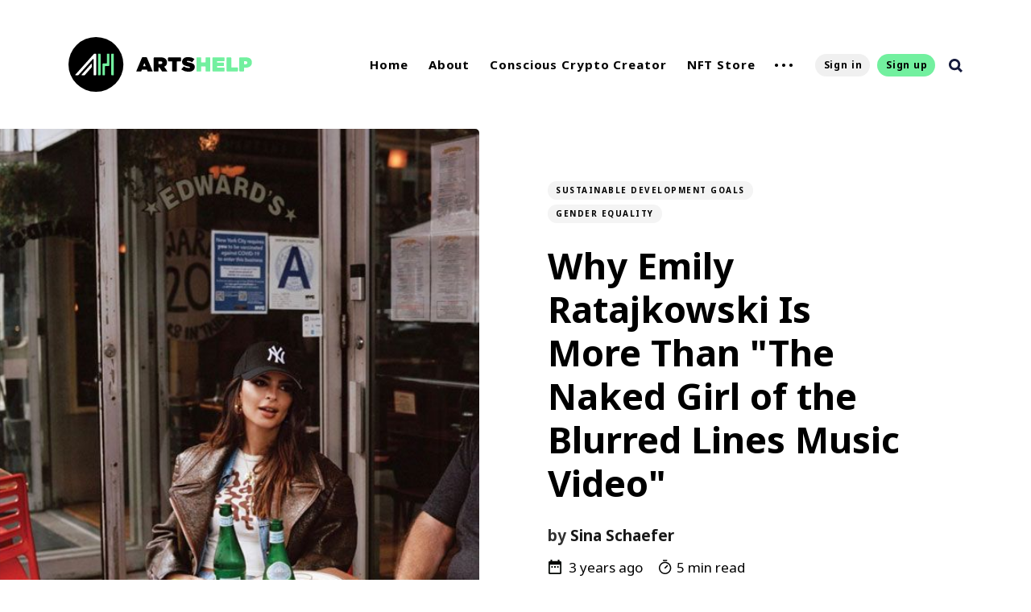

--- FILE ---
content_type: text/html; charset=utf-8
request_url: https://www.artshelp.com/emily-ratajkowski/
body_size: 13488
content:
<!DOCTYPE html>
<html lang="en">
	<head>
		<meta charset="utf-8">
		<meta http-equiv="X-UA-Compatible" content="IE=edge">
		<title>Why Emily Ratajkowski Is More Than &quot;The Naked Girl of the Blurred Lines Music Video&quot;</title>
		<meta name="HandheldFriendly" content="True">
		<meta name="MobileOptimized" content="320">
		<meta name="viewport" content="width=device-width, initial-scale=1">
		<link href="https://fonts.googleapis.com/css?family=Noto+Sans:400,400i,700,700i&display=swap&subset=latin-ext" rel="stylesheet">		<link rel="stylesheet" type="text/css" href="https://www.artshelp.com/assets/css/screen.css?v=97982b4b44">
		<link rel="stylesheet" type="text/css" href="https://www.artshelp.com/assets/src/dist/app.css?v=97982b4b44">

		<script src="https://www.artshelp.com/assets/src/dist/vendor.js?v=97982b4b44"></script>
		<script src="https://www.artshelp.com/assets/src/dist/app.js?v=97982b4b44"></script>


		<link rel="icon" href="https://www.artshelp.com/content/images/size/w256h256/2021/09/AH-Favicon@2x.png" type="image/png">
    <link rel="canonical" href="https://www.artshelp.com/emily-ratajkowski/">
    <meta name="referrer" content="no-referrer-when-downgrade">
    
    <meta property="og:site_name" content="Arts Help">
    <meta property="og:type" content="article">
    <meta property="og:title" content="Why Emily Ratajkowski Is More Than &quot;The Naked Girl of the Blurred Lines Music Video&quot;">
    <meta property="og:description" content="“Ah yeah she was the girl in the Blurred Lines video!”—this was the answer I
received every time I mentioned that I was reading Emily Ratajkowski’s debut
essay collection My Body.

Every time I heard this phrase, I wondered how it must feel being a New York
Times">
    <meta property="og:url" content="https://www.artshelp.com/emily-ratajkowski/">
    <meta property="og:image" content="https://www.artshelp.com/content/images/2022/09/IMG_1443-OP.jpg">
    <meta property="article:published_time" content="2022-09-06T14:00:00.000Z">
    <meta property="article:modified_time" content="2022-09-06T13:59:59.000Z">
    <meta property="article:tag" content="Sustainable Development Goals">
    <meta property="article:tag" content="Gender Equality">
    
    <meta property="article:publisher" content="https://www.facebook.com/artshelp">
    <meta name="twitter:card" content="summary_large_image">
    <meta name="twitter:title" content="Why Emily Ratajkowski Is More Than &quot;The Naked Girl of the Blurred Lines Music Video&quot;">
    <meta name="twitter:description" content="“Ah yeah she was the girl in the Blurred Lines video!”—this was the answer I
received every time I mentioned that I was reading Emily Ratajkowski’s debut
essay collection My Body.

Every time I heard this phrase, I wondered how it must feel being a New York
Times">
    <meta name="twitter:url" content="https://www.artshelp.com/emily-ratajkowski/">
    <meta name="twitter:image" content="https://www.artshelp.com/content/images/2022/09/IMG_1443-OP.jpg">
    <meta name="twitter:label1" content="Written by">
    <meta name="twitter:data1" content="Sina Schaefer">
    <meta name="twitter:label2" content="Filed under">
    <meta name="twitter:data2" content="Sustainable Development Goals, Gender Equality">
    <meta name="twitter:site" content="@artshelpnet">
    <meta property="og:image:width" content="535">
    <meta property="og:image:height" content="700">
    
    <script type="application/ld+json">
{
    "@context": "https://schema.org",
    "@type": "Article",
    "publisher": {
        "@type": "Organization",
        "name": "Arts Help",
        "url": "https://www.artshelp.com/",
        "logo": {
            "@type": "ImageObject",
            "url": "https://www.artshelp.com/content/images/2021/09/ArtsHelp_Logo_Horizontal_Black_RGB.svg"
        }
    },
    "author": {
        "@type": "Person",
        "name": "Sina Schaefer",
        "image": {
            "@type": "ImageObject",
            "url": "https://www.artshelp.com/content/images/2021/09/Screen-Shot-2021-09-28-at-10.48.54-AM.png",
            "width": 822,
            "height": 862
        },
        "url": "https://www.artshelp.com/author/sina/",
        "sameAs": [
            "https://twitter.com/itsprincesssina"
        ]
    },
    "headline": "Why Emily Ratajkowski Is More Than &quot;The Naked Girl of the Blurred Lines Music Video&quot;",
    "url": "https://www.artshelp.com/emily-ratajkowski/",
    "datePublished": "2022-09-06T14:00:00.000Z",
    "dateModified": "2022-09-06T13:59:59.000Z",
    "image": {
        "@type": "ImageObject",
        "url": "https://www.artshelp.com/content/images/2022/09/IMG_1443-OP.jpg",
        "width": 535,
        "height": 700
    },
    "keywords": "Sustainable Development Goals, Gender Equality",
    "description": "“Ah yeah she was the girl in the Blurred Lines video!”—this was the answer I\nreceived every time I mentioned that I was reading Emily Ratajkowski’s debut\nessay collection My Body.\n\nEvery time I heard this phrase, I wondered how it must feel being a New York\nTimes best-selling author, but still being considered just some hot chick in a\nmusic video.\n\nThe release of Ratajkowski’s book divided opinions of feminists all over the\nworld. The main criticism seemed to be simply the fact of Emily as someo",
    "mainEntityOfPage": "https://www.artshelp.com/emily-ratajkowski/"
}
    </script>

    <meta name="generator" content="Ghost 6.14">
    <link rel="alternate" type="application/rss+xml" title="Arts Help" href="https://www.artshelp.com/rss/">
    <script defer src="https://cdn.jsdelivr.net/ghost/portal@~2.57/umd/portal.min.js" data-i18n="true" data-ghost="https://www.artshelp.com/" data-key="3346500240a644aad0a05a36c7" data-api="https://artshelp.ghost.io/ghost/api/content/" data-locale="en" crossorigin="anonymous"></script><style id="gh-members-styles">.gh-post-upgrade-cta-content,
.gh-post-upgrade-cta {
    display: flex;
    flex-direction: column;
    align-items: center;
    font-family: -apple-system, BlinkMacSystemFont, 'Segoe UI', Roboto, Oxygen, Ubuntu, Cantarell, 'Open Sans', 'Helvetica Neue', sans-serif;
    text-align: center;
    width: 100%;
    color: #ffffff;
    font-size: 16px;
}

.gh-post-upgrade-cta-content {
    border-radius: 8px;
    padding: 40px 4vw;
}

.gh-post-upgrade-cta h2 {
    color: #ffffff;
    font-size: 28px;
    letter-spacing: -0.2px;
    margin: 0;
    padding: 0;
}

.gh-post-upgrade-cta p {
    margin: 20px 0 0;
    padding: 0;
}

.gh-post-upgrade-cta small {
    font-size: 16px;
    letter-spacing: -0.2px;
}

.gh-post-upgrade-cta a {
    color: #ffffff;
    cursor: pointer;
    font-weight: 500;
    box-shadow: none;
    text-decoration: underline;
}

.gh-post-upgrade-cta a:hover {
    color: #ffffff;
    opacity: 0.8;
    box-shadow: none;
    text-decoration: underline;
}

.gh-post-upgrade-cta a.gh-btn {
    display: block;
    background: #ffffff;
    text-decoration: none;
    margin: 28px 0 0;
    padding: 8px 18px;
    border-radius: 4px;
    font-size: 16px;
    font-weight: 600;
}

.gh-post-upgrade-cta a.gh-btn:hover {
    opacity: 0.92;
}</style><script async src="https://js.stripe.com/v3/"></script>
    <script defer src="https://cdn.jsdelivr.net/ghost/sodo-search@~1.8/umd/sodo-search.min.js" data-key="3346500240a644aad0a05a36c7" data-styles="https://cdn.jsdelivr.net/ghost/sodo-search@~1.8/umd/main.css" data-sodo-search="https://artshelp.ghost.io/" data-locale="en" crossorigin="anonymous"></script>
    
    <link href="https://www.artshelp.com/webmentions/receive/" rel="webmention">
    <script defer src="/public/cards.min.js?v=97982b4b44"></script>
    <link rel="stylesheet" type="text/css" href="/public/cards.min.css?v=97982b4b44">
    <script defer src="/public/member-attribution.min.js?v=97982b4b44"></script>
    <script defer src="/public/ghost-stats.min.js?v=97982b4b44" data-stringify-payload="false" data-datasource="analytics_events" data-storage="localStorage" data-host="https://www.artshelp.com/.ghost/analytics/api/v1/page_hit"  tb_site_uuid="870b9c99-bf9f-42c3-afa2-9a4381bd2715" tb_post_uuid="d3d60022-c67d-4326-86ed-56e1f9401995" tb_post_type="post" tb_member_uuid="undefined" tb_member_status="undefined"></script><style>:root {--ghost-accent-color: #15171A;}</style>
    <style>
:root {
--color-details: #72f09f;
}
</style>

<style>
.item-image::before {
    opacity: .6;
}
</style>

<!-- Global site tag (gtag.js) - Google Analytics -->
<script async src="https://www.googletagmanager.com/gtag/js?id=G-386CZQ42HW"></script>
<script>
  window.dataLayer = window.dataLayer || [];
  function gtag(){dataLayer.push(arguments);}
  gtag('js', new Date());

  gtag('config', 'G-386CZQ42HW');
</script>

<!-- Google Tag Manager -->
<script>(function(w,d,s,l,i){w[l]=w[l]||[];w[l].push({'gtm.start':
new Date().getTime(),event:'gtm.js'});var f=d.getElementsByTagName(s)[0],
j=d.createElement(s),dl=l!='dataLayer'?'&l='+l:'';j.async=true;j.src=
'https://www.googletagmanager.com/gtm.js?id='+i+dl;f.parentNode.insertBefore(j,f);
})(window,document,'script','dataLayer','GTM-TN2PSLS');</script>
<!-- End Google Tag Manager -->

<!-- Meta Pixel Code -->
<meta name="facebook-domain-verification" content="vbnzre69iufih4rvekwidcm8dicjod" />
<script>
!function(f,b,e,v,n,t,s)
{if(f.fbq)return;n=f.fbq=function(){n.callMethod?
n.callMethod.apply(n,arguments):n.queue.push(arguments)};
if(!f._fbq)f._fbq=n;n.push=n;n.loaded=!0;n.version='2.0';
n.queue=[];t=b.createElement(e);t.async=!0;
t.src=v;s=b.getElementsByTagName(e)[0];
s.parentNode.insertBefore(t,s)}(window, document,'script',
'https://connect.facebook.net/en_US/fbevents.js');
fbq('init', '1058645028051032');
fbq('track', 'PageView');
</script>
<noscript><img height="1" width="1" style="display:none"
src="https://www.facebook.com/tr?id=1058645028051032&ev=PageView&noscript=1"
/></noscript>
<!-- End Meta Pixel Code -->
	</head>
	<body class="post-template tag-sustainable-development-goals tag-gender-equality global-hash-artshelp365">
		<div class="global-wrap">
			<div class="section-content-wrap">
				<div class="section-header wrap" data-member-email="" data-member-name="" data-member-id="">
	<header class="header-wrap flex">
		<div class="header-logo">
			<div class="is-logo"><a href="https://www.artshelp.com"><img src="https://www.artshelp.com/content/images/2021/09/ArtsHelp_Logo_Horizontal_Black_RGB.svg" alt="Arts Help"></a></div>

		</div>
		<div class="header-nav">
			<nav class="nav-wrap">
				<label for="toggle" class="nav-label hamburger hamburger-minus">
					<span class="hamburger-box">
						<span class="hamburger-inner"></span>
					</span>
				</label>
				<input type="checkbox" id="toggle" class="nav-toggle">
				<ul class="nav-list">
					
<li class="nav-list-item">
	<a href="https://www.artshelp.com/" class="nav-link">Home<span class="nav-dot"></span></a>

</li>
<li class="nav-list-item">
	<a href="https://www.artshelp.com/about-us/" class="nav-link">About<span class="nav-dot"></span></a>

</li>
<li class="nav-list-item">
	<a href="https://www.artshelp.com/ccc/" class="nav-link">Conscious Crypto Creator<span class="nav-dot"></span></a>

</li>
<li class="nav-list-item">
	<a href="https://www.artshelp.com/nft/" class="nav-link">NFT Store<span class="nav-dot"></span></a>

</li>
<li class="nav-dots is-visible">
	<ul class="nav-dots-wrap">
		<li class="nav-list-item">
			<a href="https://www.artshelp.com/subscribe/" class="nav-link">Subscribe<span class="nav-dot"></span></a>

		</li>
		<li class="nav-list-item">
			<a href="https://www.artshelp.com/authors/" class="nav-link">Authors<span class="nav-dot"></span></a>

		</li>
		<li class="nav-list-item">
			<a href="https://www.artshelp.com/contact/" class="nav-link">Contact<span class="nav-dot"></span></a>

		</li>
		<li class="nav-list-item">
			<a href="https://www.artshelp.com/tags/" class="nav-link">Tags<span class="nav-dot"></span></a>

		</li>
	</ul>
</li>






					<li class="section-members-login-panel">
	<a class="members-signin" href="https://www.artshelp.com/signin/">Sign in</a>
	<a class="members-signup" href="https://www.artshelp.com/signup/">Sign up</a>
</li>
					<li class="nav-list-item search-open"><span>Search</span><svg role="img" viewBox="0 0 24 24" xmlns="http://www.w3.org/2000/svg"><path d="M18.420346,15.5800244 L24,21.1596784 L21.1596784,24 L15.5800244,18.420346 C13.9925104,19.4717887 12.088789,20.0841064 10.0420532,20.0841064 C4.49598037,20.0841064 0,15.5881261 0,10.0420532 C0,4.49598037 4.49598037,0 10.0420532,0 C15.5881261,0 20.0841064,4.49598037 20.0841064,10.0420532 C20.0841064,12.088789 19.4717887,13.9925104 18.420346,15.5800244 Z M10.0420532,16.0672851 C13.3696969,16.0672851 16.0672851,13.3696969 16.0672851,10.0420532 C16.0672851,6.71440951 13.3696969,4.01682129 10.0420532,4.01682129 C6.71440951,4.01682129 4.01682129,6.71440951 4.01682129,10.0420532 C4.01682129,13.3696969 6.71440951,16.0672851 10.0420532,16.0672851 Z"/></svg></li>				</ul>
			</nav>
		</div>
		<div class="blog-description flex">SUSTAINABLE ART, IMPACTFUL COMMUNITY. </div>
	</header>
</div>
				<article>
	<div class="slider-slide">
	<div class="section-featured is-featured-image">
		<a href="/emily-ratajkowski/" class="featured-image" style="background-image: url(https://www.artshelp.com/content/images/2022/09/IMG_1443-OP.jpg)"></a>
		<div class="featured-wrap flex">
				<div class="featured-content">
					<div class="tags-wrap">
						<a class="post-tag global-tag" href="/tag/sustainable-development-goals/">Sustainable Development Goals</a>
						<a class="post-tag global-tag" href="/tag/gender-equality/">Gender Equality</a>
					</div>
					<h1 class="white">Why Emily Ratajkowski Is More Than &quot;The Naked Girl of the Blurred Lines Music Video&quot;</h1>
					<div class="item-meta white">
						<span>
							<span>by</span>
							<a href="/author/sina/">Sina Schaefer</a>
						</span>
					</div>
					<div class="item-meta-cols">
						<time datetime="2022-09-06"><svg xmlns="http://www.w3.org/2000/svg" width="12.995" height="14.438" viewBox="0 0 12.995 14.438"><path d="M8.832,9.5H7.388v1.444H8.832Zm2.888,0H10.275v1.444h1.444Zm2.888,0H13.163v1.444h1.444Zm1.444-5.053h-.722V3H13.885V4.444H8.11V3H6.666V4.444H5.944A1.437,1.437,0,0,0,4.507,5.888L4.5,15.995a1.443,1.443,0,0,0,1.444,1.444H16.051a1.448,1.448,0,0,0,1.444-1.444V5.888A1.448,1.448,0,0,0,16.051,4.444Zm0,11.551H5.944V8.053H16.051Z" transform="translate(-4.5 -3)" fill="#040805"/></svg>
&nbsp;3 years ago</time>
						<span class="reading-time"><svg role="img" viewBox="0 0 24 24" xmlns="http://www.w3.org/2000/svg"> <path d="M10.1907692,24 C4.5625628,24 0,19.4374372 0,13.8092308 C0,8.18102433 4.5625628,3.61846154 10.1907692,3.61846154 C15.8189757,3.61846154 20.3815385,8.18102433 20.3815385,13.8092308 C20.3815385,19.4374372 15.8189757,24 10.1907692,24 Z M10.1907692,22 C14.7144062,22 18.3815385,18.3328677 18.3815385,13.8092308 C18.3815385,9.28559383 14.7144062,5.61846154 10.1907692,5.61846154 C5.6671323,5.61846154 2,9.28559383 2,13.8092308 C2,18.3328677 5.6671323,22 10.1907692,22 Z" id="Oval"></path><path d="M7.53230769,2.32923077 C6.98002294,2.32923077 6.53230769,1.88151552 6.53230769,1.32923077 C6.53230769,0.776946019 6.98002294,0.329230769 7.53230769,0.329230769 L12.9225711,0.329230769 C13.4748559,0.329230769 13.9225711,0.776946019 13.9225711,1.32923077 C13.9225711,1.88151552 13.4748559,2.32923077 12.9225711,2.32923077 L7.53230769,2.32923077 Z" id="Line-2"></path><path d="M13.2928932,9.29289322 C13.6834175,8.90236893 14.3165825,8.90236893 14.7071068,9.29289322 C15.0976311,9.68341751 15.0976311,10.3165825 14.7071068,10.7071068 L10.897876,14.5163376 C10.5073517,14.9068618 9.87418674,14.9068618 9.48366245,14.5163376 C9.09313816,14.1258133 9.09313816,13.4926483 9.48366245,13.102124 L13.2928932,9.29289322 Z" id="Line"></path></svg> 5 min read</span>
					</div>
			</div>
		</div>
	</div>
</div>
	<div class="section-post wrap">
		<div class="post-wrap ">
			<p>“Ah yeah she was the girl in the Blurred Lines video!”—this was the answer I received every time I mentioned that I was reading Emily Ratajkowski’s debut essay collection <em>My Body</em>.</p><p>Every time I heard this phrase, I wondered how it must feel being a New York Times best-selling author, but still being considered just some hot chick in a music video.</p><p>The release of Ratajkowski’s book divided opinions of feminists all over the world. The main criticism seemed to be simply the fact of Emily as someone who has actively promoted her body and looks, capitalized her image to perfectly satisfy the male gaze, considering herself as a feminist.</p><figure class="kg-card kg-image-card kg-card-hascaption"><img src="https://www.artshelp.com/content/images/2022/09/IMG_1440-OP.jpg" class="kg-image" alt loading="lazy" width="840" height="483" srcset="https://www.artshelp.com/content/images/size/w600/2022/09/IMG_1440-OP.jpg 600w, https://www.artshelp.com/content/images/2022/09/IMG_1440-OP.jpg 840w" sizes="(min-width: 720px) 720px"><figcaption>Emily Ratajkowski on the “Blurred Lines” set. Image courtesy of <a href="https://www.instagram.com/emrata/?ref=artshelp.com">Emily Ratajkowski</a>.</figcaption></figure><p>While reading the book, it seems like Emily is asking herself this question multiple times as well. </p><p>“On a good day, I'd call people sexist who condemned a woman for capitalizing on her body. On a bad day, I'd hate myself and my body, and every decision I'd made in my life seemed like a glaring mistake. Mostly, though, I knew I was a whole, complex person with thoughts and ideas and things I wanted to make and say. I wanted so desperately to prove them all wrong. I just hadn't gotten the chance yet,” Ratajkowski wrote.</p><p>It seems so obsolete that a woman, who presents her body openly naked to earn a living and live her dreams, cannot be seen as a serious and specifically eloquent author, and especially as a feminist.</p><p>However you want to see it, <em>My Body</em> describes the search of a young woman for equality and who she wants to be. This aim aligns as well with one of the main targets of the <a href="https://www.un.org/sustainabledevelopment/sustainable-development-goals/?ref=artshelp.com">United Nations Sustainable Development Goals</a> for <a href="https://sdgs.un.org/goals/goal5?ref=artshelp.com">Gender Equality</a> within and among countries.</p><figure class="kg-card kg-image-card kg-card-hascaption"><img src="https://www.artshelp.com/content/images/2022/09/Picture1-OP.jpg" class="kg-image" alt loading="lazy" width="542" height="692"><figcaption>Emily Ratajkowski. Image courtesy of <a href="https://www.instagram.com/m_magazine/?ref=artshelp.com">Le magazine du Monde</a>.</figcaption></figure><p>In 2013 when “Blurred Lines” was released, the criticism about a song using lyrics like: “I know you want it” and “cause you’re a good girl” was huge. The song was even banned by <a href="https://www.theguardian.com/music/2013/nov/13/blurred-lines-most-controversial-song-decade?ref=artshelp.com">some student unions</a> and even branded as the “rape song.”</p><p>Back then, Ratajkowski used to say "No" to questions asking her if she thought the song was sexist.</p><p>In a 2013 <a href="https://www.esquire.com/entertainment/interviews/a23933/emily-ratajkowski-interview-blurred-lines/?ref=artshelp.com">interview</a> with Esquire magazine, she said:</p><p>“I really appreciate the people who watch out for that stuff, and I’m sensitive to those sort of things. On the surface level, the naked women dancing, I understand that can be perceived that way. But we’re directed to have a sort of confidence, a sarcastic attitude about the whole situation. . . . The way we are annoying them, being playful and having a good time with our body—it’s something very important for young women today to have that confidence. I think it’s actually celebrating women and their bodies.”</p><p>It is a tricky quote, on one side embracing women’s bodies and having a good time, feeling confident and happy with and in their skin, is a feeling of confidence, which should be encouraged specially to young females. However, the way the “Blurred Lines” video was also directed fuels the perception of naked, or half naked, females dancing around to entertain fully clothed men, while they are getting called “good girls.”</p><p>Like everything else in life, it is easy to describe and see the positive and good side of something, especially to justify your actions and behaviour to others but mainly to yourself. It’s a human coping mechanism. So why should we hold the quote from back then against Ratajkowski, when she is like all of us, human?! </p><p>Further knowing now that <a href="https://www.latimes.com/entertainment-arts/books/story/2021-10-04/emily-ratajkowski-robin-thicke-sexual-assault-blurred-lines?ref=artshelp.com">Thicke actually assaulted her while shooting the video</a> puts her actions even more into perspective.</p><p>As 2021 Emily will quote in her book: </p><p>“Facing the reality of the dynamics at play would have meant admitting how limited my power really was—how limited any woman's power is when she survives and even succeeds in the world as a thing to be looked at. With that one gesture, Robin Thicke had reminded everyone on set that we women weren't actually in charge. I didn't have any real power as the naked girl dancing around in his music video. I was nothing more than the hired mannequin."</p><figure class="kg-card kg-image-card kg-card-hascaption"><img src="https://www.artshelp.com/content/images/2022/09/IMG_1441-OP.jpg" class="kg-image" alt loading="lazy" width="541" height="665"><figcaption>Screenshow of Emily Ratajkowski's texts. Image courtesy of <a href="https://www.instagram.com/emrata/?ref=artshelp.com">Emily Ratajkowski</a>.</figcaption></figure><p>Sadly this is not the only sexual assault incident Ratajkowski describes in her publication. Starting with the story of how she lost her virginity to her boyfriend at the time, “forcing himself on her,” to when she was raped, and later on got assaulted by a photographer on a so called “shoot.” Later on, she writes:</p><blockquote>“ . . . Women who gained their power from beauty were indebted to the men whose desire granted them that power in the first place. Those men were the ones in control, not the women the world fawned over."</blockquote><p>A quote which could be the characteristic for her whole story.</p><p>It’s a sad realization, but also a realization that has to be made to make a difference in modern society. While researching this topic, I read a lot of criticism but also support for Ratajkowski's work.</p><p>However, it always came down to the same argument: "How can you be a feminist while you are still submitting to the male gaze, profiting from it, building a career with it; having used it multiple times to get what you wanted or desired?"</p><p>But aren’t we all guilty of that? How did we end up in this cycle of women tearing each other down instead of empowering each other?</p><p>Why can’t you be a feminist if you are posting bikini pictures on social media?</p><p>If we all have to look and act the same way to fulfill the requirements of being a feminist, isn’t that a discrimination itself, and further, who sets these requirements or behavioural standards?</p><figure class="kg-card kg-image-card kg-card-hascaption"><img src="https://www.artshelp.com/content/images/2022/09/Picture2-OP.jpg" class="kg-image" alt loading="lazy" width="542" height="709"><figcaption><em>My Body</em> by Emily Ratajkowski. Image courtesy of <a href="https://www.instagram.com/emrata/?ref=artshelp.com">Emily Ratajkowski</a>.</figcaption></figure><p>Nowadays, it seems like feminism has turned into an odyssey to find equality, rather than the solution to reach it. <em>My Body</em> by Emily Ratajkowski describes this search par excellence.</p><p>In the end, it doesn’t matter if you agree or disagree with the main message of Ratajkowski’s work, but, personally, I think something everyone can take away from this discussion is: We pretend as if feminism is the solution, but what if it is more simple than that? What if it is general values of equality we should aim for, instead of defining how a true feminist has to act and to look like? </p><p>“You thought you were a mind, but you're a body.”―Emily Ratajkowski, My Body</p><hr><p>Find out more about <em>My Body</em> by Emily Ratajkowski <a href="https://us.macmillan.com/books/9781250817860/mybody?ref=artshelp.com">here</a>.</p><p>Cover image: Emily Ratajkowski. Image courtesy of <a href="https://www.instagram.com/p/CXWbnA8u47i/?ref=artshelp.com">Emily Ratajkowski</a>.</p>
		</div>
		<div class="section-post-authors post-authors flex  post-author-single first">
	<div class="author-label">
		<span>Read more posts by this author</span>
	</div>
	<div class="author-wrap flex">
		<a href="/author/sina/" class="item-link-overlay"></a>
		<div class="author-profile-image" style="background-image: url(https://www.artshelp.com/content/images/2021/09/Screen-Shot-2021-09-28-at-10.48.54-AM.png)"></div>
		<div class="author-content">
			<h4 class="is-bio no-cover-image"><a href="/author/sina/">Sina Schaefer</a></h4>
			<p>Sina is a Journalism student at Oxford Brookes University. She is passionate about art, politics and has been
a competitive rower for 13 years. She works for the German broadcast service (ZDF).</p>
		</div>
	</div>
</div>		<div class="post-meta">
			<div class="post-share">
	<a class="twitter" href="https://twitter.com/intent/tweet?text=Why%20Emily%20Ratajkowski%20Is%20More%20Than%20%22The%20Naked%20Girl%20of%20the%20Blurred%20Lines%20Music%20Video%22&amp;url=https://www.artshelp.com/emily-ratajkowski/"
	onclick="window.open(this.href, 'twitter-share', 'width=550,height=235');return false;"><svg class="global-svg" role="img" viewBox="0 0 24 24" xmlns="http://www.w3.org/2000/svg"><path d="M23.954 4.569c-.885.389-1.83.654-2.825.775 1.014-.611 1.794-1.574 2.163-2.723-.951.555-2.005.959-3.127 1.184-.896-.959-2.173-1.559-3.591-1.559-2.717 0-4.92 2.203-4.92 4.917 0 .39.045.765.127 1.124C7.691 8.094 4.066 6.13 1.64 3.161c-.427.722-.666 1.561-.666 2.475 0 1.71.87 3.213 2.188 4.096-.807-.026-1.566-.248-2.228-.616v.061c0 2.385 1.693 4.374 3.946 4.827-.413.111-.849.171-1.296.171-.314 0-.615-.03-.916-.086.631 1.953 2.445 3.377 4.604 3.417-1.68 1.319-3.809 2.105-6.102 2.105-.39 0-.779-.023-1.17-.067 2.189 1.394 4.768 2.209 7.557 2.209 9.054 0 13.999-7.496 13.999-13.986 0-.209 0-.42-.015-.63.961-.689 1.8-1.56 2.46-2.548l-.047-.02z"/></svg></a>
	<a class="facebook" href="https://www.facebook.com/sharer/sharer.php?u=https://www.artshelp.com/emily-ratajkowski/"
	onclick="window.open(this.href, 'facebook-share','width=580,height=296');return false;"><svg class="global-svg" role="img" viewBox="0 0 24 24" xmlns="http://www.w3.org/2000/svg"><path d="M23.9981 11.9991C23.9981 5.37216 18.626 0 11.9991 0C5.37216 0 0 5.37216 0 11.9991C0 17.9882 4.38789 22.9522 10.1242 23.8524V15.4676H7.07758V11.9991H10.1242V9.35553C10.1242 6.34826 11.9156 4.68714 14.6564 4.68714C15.9692 4.68714 17.3424 4.92149 17.3424 4.92149V7.87439H15.8294C14.3388 7.87439 13.8739 8.79933 13.8739 9.74824V11.9991H17.2018L16.6698 15.4676H13.8739V23.8524C19.6103 22.9522 23.9981 17.9882 23.9981 11.9991Z"/></svg></a>
	<a class="copy" id="copy" data-clipboard-target="#link-value"><svg role="img" viewBox="0 0 24 24" xmlns="http://www.w3.org/2000/svg"><path d="M20.33 13.04h-4.155v4.154h-2.078v-4.155H9.942v-2.077h4.155V6.806h2.078v4.156h4.154v2.077zM8.902 18.58a6.582 6.582 0 0 1 0-13.162c.068 0 .135.007.202.009a8.874 8.874 0 0 0-.001 13.144c-.067 0-.133.009-.2.009zm6.194-15.484a8.876 8.876 0 0 0-3.087.56A8.904 8.904 0 0 0 0 12a8.903 8.903 0 0 0 8.903 8.905 8.893 8.893 0 0 0 3.103-.563 8.854 8.854 0 0 0 3.09.563A8.903 8.903 0 0 0 24 12a8.904 8.904 0 0 0-8.903-8.903z"/></svg></a>
	<span class="copy-popup">The link has been copied!</span>
	<input type="text" value="https://www.artshelp.com/emily-ratajkowski/" id="link-value">
</div>		</div>
	</div>
</article>
<aside class="section-prev-next">
    <div class="prev-next-wrap">
        <a href="/shirley-villavicencio-pizango/" class="prev-post post tag-sustainable-development-goals tag-reduced-inequalities tag-gender-equality is-image">
            <div class="prev-next-image" style="background-image: url(https://www.artshelp.com/content/images/2022/09/Digging-a-Hole-to-the-Surface_Install-30-OP-1.jpg)"></div>
            <section class="prev-next-title">
                <h5>Newer Post</h5>
                <h3>Shirley Villavicencio Pizango Flips the Narrative of Latin American Women&#x27;s Portraits</h3>
            </section>
        </a>
        <a href="/kiana-hayeri/" class="next-post post tag-sustainable-development-goals tag-gender-equality tag-quality-education tag-peace-justice-and-strong-institutions is-image">
            <div class="prev-next-image" style="background-image: url(https://www.artshelp.com/content/images/2022/09/kiana-hayeri-afghanistan-girls-education-2-OP-1.jpg)"></div>
            <section class="prev-next-title">
                <h5>Older Post</h5>
                <h3>Kiana Hayeri in Afghanistan: A Photographic Journey Through One Country’s Heartache</h3>
            </section>
        </a>
    </div>
</aside><div class="section-disqus">
	
</div>

			</div>
			<footer class="section-footer">
	<div class="footer-wrap wrap flex">
		<div class="footer-logo flex">
			<a class="is-logo" href="https://www.artshelp.com"><img src="https://www.artshelp.com/content/images/2021/09/ArtsHelp_Logo_Horizontal_Black_RGB.svg" alt="Arts Help"></a>
		</div>
		<div class="footer-nav">
			<ul class="nav-list">
				
<li class="nav-list-item">
	<a href="https://www.artshelp.com/" class="nav-link">Home<span class="nav-dot"></span></a>

</li>
<li class="nav-list-item">
	<a href="https://www.artshelp.com/about-us/" class="nav-link">About<span class="nav-dot"></span></a>

</li>
<li class="nav-list-item">
	<a href="https://www.artshelp.com/ccc/" class="nav-link">Conscious Crypto Creator<span class="nav-dot"></span></a>

</li>
<li class="nav-list-item">
	<a href="https://www.artshelp.com/nft/" class="nav-link">NFT Store<span class="nav-dot"></span></a>

</li>
<li class="nav-dots is-visible">
	<ul class="nav-dots-wrap">
		<li class="nav-list-item">
			<a href="https://www.artshelp.com/subscribe/" class="nav-link">Subscribe<span class="nav-dot"></span></a>

		</li>
		<li class="nav-list-item">
			<a href="https://www.artshelp.com/authors/" class="nav-link">Authors<span class="nav-dot"></span></a>

		</li>
		<li class="nav-list-item">
			<a href="https://www.artshelp.com/contact/" class="nav-link">Contact<span class="nav-dot"></span></a>

		</li>
		<li class="nav-list-item">
			<a href="https://www.artshelp.com/tags/" class="nav-link">Tags<span class="nav-dot"></span></a>

		</li>
	</ul>
</li>






			</ul>
		</div>
		<div class="footer-social-links flex">
			<a href="https://www.facebook.com/artshelp" aria-label="link Facebook"><svg class="global-svg" role="img" viewBox="0 0 24 24" xmlns="http://www.w3.org/2000/svg"><path d="M23.9981 11.9991C23.9981 5.37216 18.626 0 11.9991 0C5.37216 0 0 5.37216 0 11.9991C0 17.9882 4.38789 22.9522 10.1242 23.8524V15.4676H7.07758V11.9991H10.1242V9.35553C10.1242 6.34826 11.9156 4.68714 14.6564 4.68714C15.9692 4.68714 17.3424 4.92149 17.3424 4.92149V7.87439H15.8294C14.3388 7.87439 13.8739 8.79933 13.8739 9.74824V11.9991H17.2018L16.6698 15.4676H13.8739V23.8524C19.6103 22.9522 23.9981 17.9882 23.9981 11.9991Z"/></svg></a>
			<a href="https://x.com/artshelpnet" aria-label="link Twitter"><svg class="global-svg" role="img" viewBox="0 0 24 24" xmlns="http://www.w3.org/2000/svg"><path d="M23.954 4.569c-.885.389-1.83.654-2.825.775 1.014-.611 1.794-1.574 2.163-2.723-.951.555-2.005.959-3.127 1.184-.896-.959-2.173-1.559-3.591-1.559-2.717 0-4.92 2.203-4.92 4.917 0 .39.045.765.127 1.124C7.691 8.094 4.066 6.13 1.64 3.161c-.427.722-.666 1.561-.666 2.475 0 1.71.87 3.213 2.188 4.096-.807-.026-1.566-.248-2.228-.616v.061c0 2.385 1.693 4.374 3.946 4.827-.413.111-.849.171-1.296.171-.314 0-.615-.03-.916-.086.631 1.953 2.445 3.377 4.604 3.417-1.68 1.319-3.809 2.105-6.102 2.105-.39 0-.779-.023-1.17-.067 2.189 1.394 4.768 2.209 7.557 2.209 9.054 0 13.999-7.496 13.999-13.986 0-.209 0-.42-.015-.63.961-.689 1.8-1.56 2.46-2.548l-.047-.02z"/></svg></a>
			

<a href="https://www.instagram.com/arts_help/" aria-label="link Instagram"><svg class="global-svg" role="img" viewBox="0 0 24 24" xmlns="http://www.w3.org/2000/svg"><path d="M12 0C8.74 0 8.333.015 7.053.072 5.775.132 4.905.333 4.14.63c-.789.306-1.459.717-2.126 1.384S.935 3.35.63 4.14C.333 4.905.131 5.775.072 7.053.012 8.333 0 8.74 0 12s.015 3.667.072 4.947c.06 1.277.261 2.148.558 2.913.306.788.717 1.459 1.384 2.126.667.666 1.336 1.079 2.126 1.384.766.296 1.636.499 2.913.558C8.333 23.988 8.74 24 12 24s3.667-.015 4.947-.072c1.277-.06 2.148-.262 2.913-.558.788-.306 1.459-.718 2.126-1.384.666-.667 1.079-1.335 1.384-2.126.296-.765.499-1.636.558-2.913.06-1.28.072-1.687.072-4.947s-.015-3.667-.072-4.947c-.06-1.277-.262-2.149-.558-2.913-.306-.789-.718-1.459-1.384-2.126C21.319 1.347 20.651.935 19.86.63c-.765-.297-1.636-.499-2.913-.558C15.667.012 15.26 0 12 0zm0 2.16c3.203 0 3.585.016 4.85.071 1.17.055 1.805.249 2.227.415.562.217.96.477 1.382.896.419.42.679.819.896 1.381.164.422.36 1.057.413 2.227.057 1.266.07 1.646.07 4.85s-.015 3.585-.074 4.85c-.061 1.17-.256 1.805-.421 2.227-.224.562-.479.96-.899 1.382-.419.419-.824.679-1.38.896-.42.164-1.065.36-2.235.413-1.274.057-1.649.07-4.859.07-3.211 0-3.586-.015-4.859-.074-1.171-.061-1.816-.256-2.236-.421-.569-.224-.96-.479-1.379-.899-.421-.419-.69-.824-.9-1.38-.165-.42-.359-1.065-.42-2.235-.045-1.26-.061-1.649-.061-4.844 0-3.196.016-3.586.061-4.861.061-1.17.255-1.814.42-2.234.21-.57.479-.96.9-1.381.419-.419.81-.689 1.379-.898.42-.166 1.051-.361 2.221-.421 1.275-.045 1.65-.06 4.859-.06l.045.03zm0 3.678c-3.405 0-6.162 2.76-6.162 6.162 0 3.405 2.76 6.162 6.162 6.162 3.405 0 6.162-2.76 6.162-6.162 0-3.405-2.76-6.162-6.162-6.162zM12 16c-2.21 0-4-1.79-4-4s1.79-4 4-4 4 1.79 4 4-1.79 4-4 4zm7.846-10.405c0 .795-.646 1.44-1.44 1.44-.795 0-1.44-.646-1.44-1.44 0-.794.646-1.439 1.44-1.439.793-.001 1.44.645 1.44 1.439z"/></svg></a>
<a href="https://youtube.com/artshelp" aria-label="link YouTube"><svg class="global-svg" role="img" viewBox="0 0 24 24" xmlns="http://www.w3.org/2000/svg"><path class="a" d="M23.495 6.205a3.007 3.007 0 0 0-2.088-2.088c-1.87-.501-9.396-.501-9.396-.501s-7.507-.01-9.396.501A3.007 3.007 0 0 0 .527 6.205a31.247 31.247 0 0 0-.522 5.805 31.247 31.247 0 0 0 .522 5.783 3.007 3.007 0 0 0 2.088 2.088c1.868.502 9.396.502 9.396.502s7.506 0 9.396-.502a3.007 3.007 0 0 0 2.088-2.088 31.247 31.247 0 0 0 .5-5.783 31.247 31.247 0 0 0-.5-5.805zM9.609 15.601V8.408l6.264 3.602z"/></svg></a>
		</div>
	</div>
	<div class="footer-copyright">
		&copy; 2026 <a href="https://www.artshelp.com">Arts Help</a>. All Rights Reserved.
		Published with <a href="https://ghost.org">Ghost</a>.
	</div>
</footer>
			<div class="members-notification subscribe-success">
	You&#x27;ve successfully subscribed to Arts Help
</div>
<div class="members-notification signin-success">
	Welcome back! You&#x27;ve successfully signed in.
</div>
<div class="members-notification signup-success">
	Great! You&#x27;ve successfully signed up.
</div>
<div class="members-notification checkout-success">
	Success! Your account is fully activated, you now have access to all content.
</div>
		</div>
		<div class="section-search flex" id="search">
	<div class="search-close"><svg role="img" viewBox="0 0 24 24" xmlns="http://www.w3.org/2000/svg"><path d="M15.4285714,12 L24,20.5714286 L20.5714286,24 L12,15.4285714 L3.42857143,24 L3.55271368e-15,20.5714286 L8.57142857,12 L5.32907052e-15,3.42857143 L3.42857143,3.55271368e-15 L12,8.57142857 L20.5714286,3.55271368e-15 L24,3.42857143 L15.4285714,12 Z"/></svg></div>
	<div class="search-image" style="background-image: url(https://www.artshelp.com/content/images/2020/05/photo-1533122250115-6bb28e9a48c3.jpeg)">
	</div>
	<div class="search-wrap">
		<div class="search-content">
			<form class="search-form flex" onsubmit="return false">
				<input type="text" class="search-input" placeholder="Type your keywords..." aria-label="Type your keywords...">
			</form>
			<div class="search-meta">
				<span class="search-info-wrap">Please enter at least 3 characters</span>
				<span class="search-counter-wrap hide">
					<span class="counter-results">0</span>
				Results for your search</span>
			</div>
			<div class="search-results">
			</div>
			<div class="search-suggestion flex">
				<div class="search-suggestion-tags">
	<h3>May we suggest a tag?</h3>
	<a class="post-tag global-tag" href="/tag/sustainable-development-goals/">Sustainable Development Goals</a>
	<a class="post-tag global-tag" href="/tag/reduced-inequalities/">Reduced Inequalities</a>
	<a class="post-tag global-tag" href="/tag/gender-equality/">Gender Equality</a>
	<a class="post-tag global-tag" href="/tag/life-on-land/">Life on Land</a>
	<a class="post-tag global-tag" href="/tag/peace-justice-and-strong-institutions/">Peace, Justice and Strong Institutions</a>
	<a class="post-tag global-tag" href="/tag/responsible-consumption-and-production/">Responsible Consumption and Production</a>
	<a class="post-tag global-tag" href="/tag/climate-action/">Climate Action</a>
	<a class="post-tag global-tag" href="/tag/good-health-and-well-being/">Good Health and Well-Being</a>
	<a class="post-tag global-tag" href="/tag/sustainable-cities-and-communities/">Sustainable Cities and Communities</a>
	<a class="post-tag global-tag" href="/tag/decent-work-and-economic-growth/">Decent Work and Economic Growth</a>
	<a class="post-tag global-tag" href="/tag/life-below-water/">Life Below Water</a>
	<a class="post-tag global-tag" href="/tag/programming-2/">Programming</a>
	<a class="post-tag global-tag" href="/tag/quality-education/">Quality Education</a>
	<a class="post-tag global-tag" href="/tag/industry-innovation-and-infrastructure/">Industry, Innovation and Infrastructure</a>
	<a class="post-tag global-tag" href="/tag/black-history-month/">Black History Month</a>
	<a class="post-tag global-tag" href="/tag/no-poverty/">No Poverty</a>
	<a class="post-tag global-tag" href="/tag/black-artistry-series/">Black Artistry Series</a>
	<a class="post-tag global-tag" href="/tag/clean-water-and-sanitation/">Clean Water and Sanitation</a>
	<a class="post-tag global-tag" href="/tag/wildlife-conservation/">Wildlife Conservation</a>
	<a class="post-tag global-tag" href="/tag/zero-hunger/">Zero Hunger</a>
</div>
				<div class="search-suggestion-authors">
	<h3>May we suggest an author?</h3>
	<a class="post-tag global-tag" href="/author/piadiamandis/">Pia Diamandis</a>
	<a class="post-tag global-tag" href="/author/arts/">Arts Help</a>
	<a class="post-tag global-tag" href="/author/hannahchew/">Hannah Chew</a>
	<a class="post-tag global-tag" href="/author/katherine/">Katherine Hudak</a>
	<a class="post-tag global-tag" href="/author/maria/">María Fernanda Torres</a>
	<a class="post-tag global-tag" href="/author/karla/">Karla Cloete</a>
	<a class="post-tag global-tag" href="/author/didhiti/">Didhiti Kandel</a>
	<a class="post-tag global-tag" href="/author/mallory/">Mallory Gemmel</a>
	<a class="post-tag global-tag" href="/author/chandni/">Chandni Bhatt</a>
	<a class="post-tag global-tag" href="/author/ontlotlile/">Ontlotlile Seemela</a>
	<a class="post-tag global-tag" href="/author/havana/">Havana Xeros</a>
	<a class="post-tag global-tag" href="/author/laurel/">Laurel Mcleod</a>
	<a class="post-tag global-tag" href="/author/laura-thipphawong/">Laura Thipphawong</a>
	<a class="post-tag global-tag" href="/author/joana/">Joana Alarcão</a>
	<a class="post-tag global-tag" href="/author/deanna/">Deanna Parenti</a>
	<a class="post-tag global-tag" href="/author/phoebe/">Phoebe Bulotano</a>
	<a class="post-tag global-tag" href="/author/sina/">Sina Schaefer</a>
	<a class="post-tag global-tag" href="/author/amr/">Amr El Kady</a>
	<a class="post-tag global-tag" href="/author/rachel/">Rachel Ezrin</a>
	<a class="post-tag global-tag" href="/author/ajimenez/">Alejandra Jiménez</a>
</div>
			</div>
		</div>
		<div class="search-footer">
			<a href="https://www.artshelp.com">Arts Help.</a>
			<span>SUSTAINABLE ART, IMPACTFUL COMMUNITY. .</span>
		</div>
	</div>
</div>
<script>
var searchPublished = 'Published',
	searchFeaturedIcon = '<svg role="img" viewBox="0 0 24 24" xmlns="http://www.w3.org/2000/svg"><path d="M22.9712403,8.05987765 L16.2291373,8.05987765 L12.796794,0.459688839 C12.5516266,-0.153229613 11.4483734,-0.153229613 11.0806223,0.459688839 L7.64827899,8.05987765 L0.906176009,8.05987765 C0.538424938,8.05987765 0.170673866,8.30504503 0.0480901758,8.6727961 C-0.0744935148,9.04054717 0.0480901758,9.40829825 0.293257557,9.65346563 L5.31918887,14.3116459 L3.11268244,22.4021694 C2.99009875,22.7699205 3.11268244,23.1376716 3.48043351,23.382839 C3.72560089,23.6280063 4.21593565,23.6280063 4.46110303,23.5054227 L11.9387082,19.2149935 L19.4163133,23.5054227 C19.538897,23.6280063 19.6614807,23.6280063 19.906648,23.6280063 C20.1518154,23.6280063 20.2743991,23.5054227 20.5195665,23.382839 C20.7647339,23.1376716 20.8873176,22.7699205 20.8873176,22.4021694 L18.6808111,14.3116459 L23.7067424,9.65346563 C23.9519098,9.40829825 24.0744935,9.04054717 23.9519098,8.6727961 C23.7067424,8.30504503 23.3389914,8.05987765 22.9712403,8.05987765 Z"/></svg>',
	searchHost = 'https://www.artshelp.com',
	searchKey = "1176e1fe638b5813a35eaa5908",
	searchAPI = searchHost+'/ghost/api/v3/content/posts/?key='+searchKey+'&limit=all&formats=plaintext&fields=url,title,featured,published_at,plaintext,excerpt,visibility'
</script>		<script src="https://www.artshelp.com/assets/js/post.js?v=97982b4b44"></script>
		<script src="https://www.artshelp.com/assets/js/global.js?v=97982b4b44"></script>
		<script src="https://www.artshelp.com/assets/js/ityped.js?v=97982b4b44"></script>
		<script>
/* Notifications
   –––––––––––––––––––––––––––––––––––––––––––––––––––– 
   Website : ghost.org
   Repo    : github.com/tryghost
   Author  : Ghost
   License : MIT
   –––––––––––––––––––––––––––––––––––––––––––––––––––– */
function getParameterByName(e,n){n||(n=window.location.href),e=e.replace(/[\[\]]/g,"\\$&");var r=new RegExp("[?&]"+e+"(=([^&#]*)|&|#|$)").exec(n);return r?r[2]?decodeURIComponent(r[2].replace(/\+/g," ")):"":null}

/* Custom settings for notifications */
const action = getParameterByName('action'),
      stripe = getParameterByName('stripe'),
	  body = document.body;

if (action == 'subscribe') {
	body.classList.add("members-notification-subscribe");
}
if (action == 'signin') {
	body.classList.add("members-notification-signin");
}
if (action == 'signup') {
	body.classList.add("members-notification-signup");
}
if (stripe == 'success') {
	body.classList.add("members-notification-checkout-success");
}
</script>

		
		<!-- Google Tag Manager (noscript) -->
<noscript><iframe src="https://www.googletagmanager.com/ns.html?id=GTM-TN2PSLS"
height="0" width="0" style="display:none;visibility:hidden"></iframe></noscript>
<!-- End Google Tag Manager (noscript) -->
	</body>
</html>
